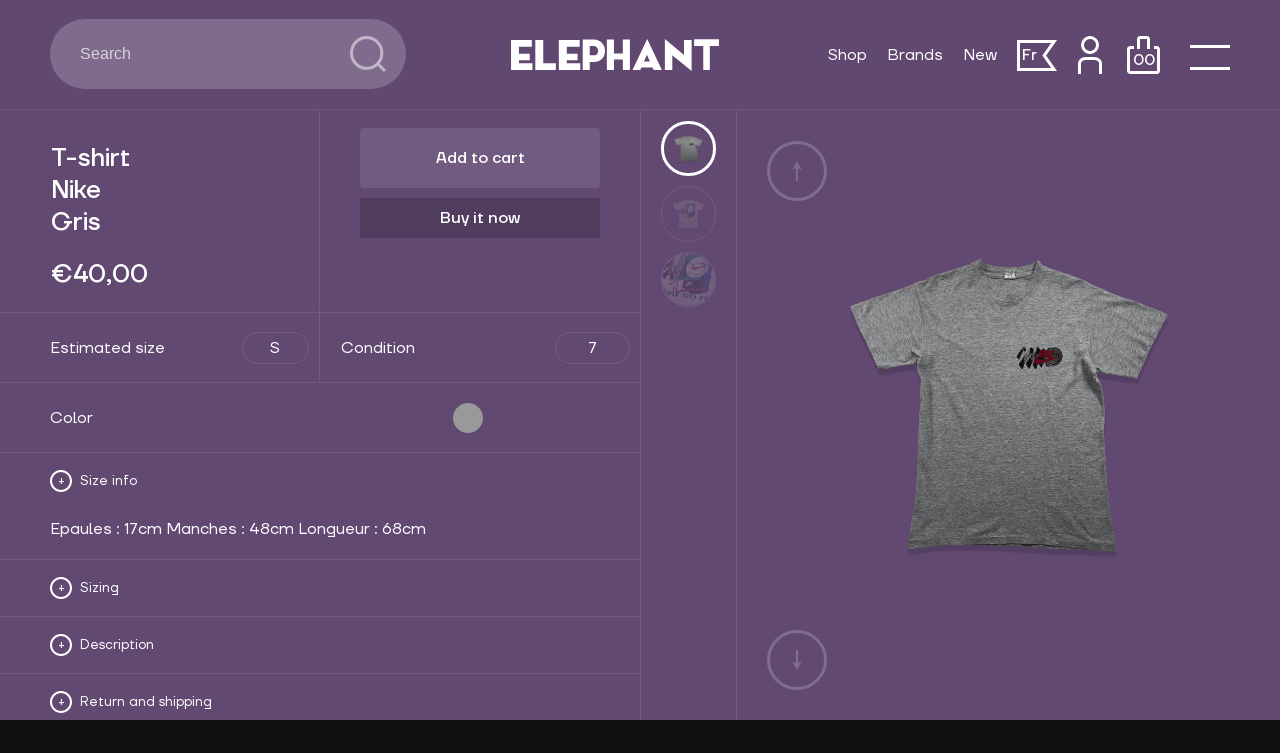

--- FILE ---
content_type: text/html; charset=utf-8
request_url: https://elephantvintage.com/en/products/t-shirt-nike-gris
body_size: 15466
content:
<!doctype html>
<html>
<head>
	<title>T-shirt - Nike - Gris</title>
	<meta charset="utf-8">
	<meta http-equiv="X-UA-Compatible" content="IE=edge,chrome=1">
	
	<meta name="description" content="Quoi de mieux qu&#39;un t-shirt Nike Vintage ? Un coton épais, une coupe droite, légèrement oversize, des graphiques osés et colorés ! Une balle de tennis, une raquette, des couleurs se mariant parfaitement ensemble, sans trop en faire. Un must-have de l&#39;équipe ! ">
	<link rel="canonical" href="https://elephantvintage.com/en/products/t-shirt-nike-gris">
	<meta name="viewport" content="width=device-width,initial-scale=1,shrink-to-fit=no">

	<link rel="apple-touch-icon" sizes="180x180" href="//elephantvintage.com/cdn/shop/t/2/assets/apple-touch-icon.png?v=69324208989984491101665563966">
	<link rel="icon" type="image/png" sizes="32x32" href="//elephantvintage.com/cdn/shop/t/2/assets/favicon-32x32.png?v=119172527865888076851665563960">
	<link rel="icon" type="image/png" sizes="16x16" href="//elephantvintage.com/cdn/shop/t/2/assets/favicon-16x16.png?v=179268089857423103121665563959">
	<link rel="manifest" href="//elephantvintage.com/cdn/shop/t/2/assets/site.webmanifest?v=35060909390411486651665563968">
	<link rel="mask-icon" href="//elephantvintage.com/cdn/shop/t/2/assets/safari-pinned-tab.svg?v=174816089647628032571665563967" color="#000000">
	<meta name="msapplication-TileColor" content="#10100F">
	<meta name="theme-color" content="#10100F">

	<script>window.performance && window.performance.mark && window.performance.mark('shopify.content_for_header.start');</script><meta id="shopify-digital-wallet" name="shopify-digital-wallet" content="/66035089623/digital_wallets/dialog">
<meta name="shopify-checkout-api-token" content="e4783a3c46180dd56fcc59eb41e6e404">
<meta id="in-context-paypal-metadata" data-shop-id="66035089623" data-venmo-supported="false" data-environment="production" data-locale="en_US" data-paypal-v4="true" data-currency="EUR">
<link rel="alternate" hreflang="x-default" href="https://elephantvintage.com/products/t-shirt-nike-gris">
<link rel="alternate" hreflang="fr" href="https://elephantvintage.com/products/t-shirt-nike-gris">
<link rel="alternate" hreflang="en" href="https://elephantvintage.com/en/products/t-shirt-nike-gris">
<link rel="alternate" type="application/json+oembed" href="https://elephantvintage.com/en/products/t-shirt-nike-gris.oembed">
<script async="async" src="/checkouts/internal/preloads.js?locale=en-FR"></script>
<script id="shopify-features" type="application/json">{"accessToken":"e4783a3c46180dd56fcc59eb41e6e404","betas":["rich-media-storefront-analytics"],"domain":"elephantvintage.com","predictiveSearch":true,"shopId":66035089623,"locale":"en"}</script>
<script>var Shopify = Shopify || {};
Shopify.shop = "elephant-vintage-store.myshopify.com";
Shopify.locale = "en";
Shopify.currency = {"active":"EUR","rate":"1.0"};
Shopify.country = "FR";
Shopify.theme = {"name":"elephant","id":135227867351,"schema_name":"Elephant","schema_version":"1.0.1","theme_store_id":null,"role":"main"};
Shopify.theme.handle = "null";
Shopify.theme.style = {"id":null,"handle":null};
Shopify.cdnHost = "elephantvintage.com/cdn";
Shopify.routes = Shopify.routes || {};
Shopify.routes.root = "/en/";</script>
<script type="module">!function(o){(o.Shopify=o.Shopify||{}).modules=!0}(window);</script>
<script>!function(o){function n(){var o=[];function n(){o.push(Array.prototype.slice.apply(arguments))}return n.q=o,n}var t=o.Shopify=o.Shopify||{};t.loadFeatures=n(),t.autoloadFeatures=n()}(window);</script>
<script id="shop-js-analytics" type="application/json">{"pageType":"product"}</script>
<script defer="defer" async type="module" src="//elephantvintage.com/cdn/shopifycloud/shop-js/modules/v2/client.init-shop-cart-sync_IZsNAliE.en.esm.js"></script>
<script defer="defer" async type="module" src="//elephantvintage.com/cdn/shopifycloud/shop-js/modules/v2/chunk.common_0OUaOowp.esm.js"></script>
<script type="module">
  await import("//elephantvintage.com/cdn/shopifycloud/shop-js/modules/v2/client.init-shop-cart-sync_IZsNAliE.en.esm.js");
await import("//elephantvintage.com/cdn/shopifycloud/shop-js/modules/v2/chunk.common_0OUaOowp.esm.js");

  window.Shopify.SignInWithShop?.initShopCartSync?.({"fedCMEnabled":true,"windoidEnabled":true});

</script>
<script>(function() {
  var isLoaded = false;
  function asyncLoad() {
    if (isLoaded) return;
    isLoaded = true;
    var urls = ["https:\/\/chimpstatic.com\/mcjs-connected\/js\/users\/7c7f57dda55dbcf7cee42e7ca\/2fc6ca236f91592ea04e6567d.js?shop=elephant-vintage-store.myshopify.com"];
    for (var i = 0; i < urls.length; i++) {
      var s = document.createElement('script');
      s.type = 'text/javascript';
      s.async = true;
      s.src = urls[i];
      var x = document.getElementsByTagName('script')[0];
      x.parentNode.insertBefore(s, x);
    }
  };
  if(window.attachEvent) {
    window.attachEvent('onload', asyncLoad);
  } else {
    window.addEventListener('load', asyncLoad, false);
  }
})();</script>
<script id="__st">var __st={"a":66035089623,"offset":3600,"reqid":"3033aabc-1427-47a2-849d-58f899c06686-1768553529","pageurl":"elephantvintage.com\/en\/products\/t-shirt-nike-gris","u":"2769c41a13f5","p":"product","rtyp":"product","rid":7889087332567};</script>
<script>window.ShopifyPaypalV4VisibilityTracking = true;</script>
<script id="captcha-bootstrap">!function(){'use strict';const t='contact',e='account',n='new_comment',o=[[t,t],['blogs',n],['comments',n],[t,'customer']],c=[[e,'customer_login'],[e,'guest_login'],[e,'recover_customer_password'],[e,'create_customer']],r=t=>t.map((([t,e])=>`form[action*='/${t}']:not([data-nocaptcha='true']) input[name='form_type'][value='${e}']`)).join(','),a=t=>()=>t?[...document.querySelectorAll(t)].map((t=>t.form)):[];function s(){const t=[...o],e=r(t);return a(e)}const i='password',u='form_key',d=['recaptcha-v3-token','g-recaptcha-response','h-captcha-response',i],f=()=>{try{return window.sessionStorage}catch{return}},m='__shopify_v',_=t=>t.elements[u];function p(t,e,n=!1){try{const o=window.sessionStorage,c=JSON.parse(o.getItem(e)),{data:r}=function(t){const{data:e,action:n}=t;return t[m]||n?{data:e,action:n}:{data:t,action:n}}(c);for(const[e,n]of Object.entries(r))t.elements[e]&&(t.elements[e].value=n);n&&o.removeItem(e)}catch(o){console.error('form repopulation failed',{error:o})}}const l='form_type',E='cptcha';function T(t){t.dataset[E]=!0}const w=window,h=w.document,L='Shopify',v='ce_forms',y='captcha';let A=!1;((t,e)=>{const n=(g='f06e6c50-85a8-45c8-87d0-21a2b65856fe',I='https://cdn.shopify.com/shopifycloud/storefront-forms-hcaptcha/ce_storefront_forms_captcha_hcaptcha.v1.5.2.iife.js',D={infoText:'Protected by hCaptcha',privacyText:'Privacy',termsText:'Terms'},(t,e,n)=>{const o=w[L][v],c=o.bindForm;if(c)return c(t,g,e,D).then(n);var r;o.q.push([[t,g,e,D],n]),r=I,A||(h.body.append(Object.assign(h.createElement('script'),{id:'captcha-provider',async:!0,src:r})),A=!0)});var g,I,D;w[L]=w[L]||{},w[L][v]=w[L][v]||{},w[L][v].q=[],w[L][y]=w[L][y]||{},w[L][y].protect=function(t,e){n(t,void 0,e),T(t)},Object.freeze(w[L][y]),function(t,e,n,w,h,L){const[v,y,A,g]=function(t,e,n){const i=e?o:[],u=t?c:[],d=[...i,...u],f=r(d),m=r(i),_=r(d.filter((([t,e])=>n.includes(e))));return[a(f),a(m),a(_),s()]}(w,h,L),I=t=>{const e=t.target;return e instanceof HTMLFormElement?e:e&&e.form},D=t=>v().includes(t);t.addEventListener('submit',(t=>{const e=I(t);if(!e)return;const n=D(e)&&!e.dataset.hcaptchaBound&&!e.dataset.recaptchaBound,o=_(e),c=g().includes(e)&&(!o||!o.value);(n||c)&&t.preventDefault(),c&&!n&&(function(t){try{if(!f())return;!function(t){const e=f();if(!e)return;const n=_(t);if(!n)return;const o=n.value;o&&e.removeItem(o)}(t);const e=Array.from(Array(32),(()=>Math.random().toString(36)[2])).join('');!function(t,e){_(t)||t.append(Object.assign(document.createElement('input'),{type:'hidden',name:u})),t.elements[u].value=e}(t,e),function(t,e){const n=f();if(!n)return;const o=[...t.querySelectorAll(`input[type='${i}']`)].map((({name:t})=>t)),c=[...d,...o],r={};for(const[a,s]of new FormData(t).entries())c.includes(a)||(r[a]=s);n.setItem(e,JSON.stringify({[m]:1,action:t.action,data:r}))}(t,e)}catch(e){console.error('failed to persist form',e)}}(e),e.submit())}));const S=(t,e)=>{t&&!t.dataset[E]&&(n(t,e.some((e=>e===t))),T(t))};for(const o of['focusin','change'])t.addEventListener(o,(t=>{const e=I(t);D(e)&&S(e,y())}));const B=e.get('form_key'),M=e.get(l),P=B&&M;t.addEventListener('DOMContentLoaded',(()=>{const t=y();if(P)for(const e of t)e.elements[l].value===M&&p(e,B);[...new Set([...A(),...v().filter((t=>'true'===t.dataset.shopifyCaptcha))])].forEach((e=>S(e,t)))}))}(h,new URLSearchParams(w.location.search),n,t,e,['guest_login'])})(!0,!0)}();</script>
<script integrity="sha256-4kQ18oKyAcykRKYeNunJcIwy7WH5gtpwJnB7kiuLZ1E=" data-source-attribution="shopify.loadfeatures" defer="defer" src="//elephantvintage.com/cdn/shopifycloud/storefront/assets/storefront/load_feature-a0a9edcb.js" crossorigin="anonymous"></script>
<script data-source-attribution="shopify.dynamic_checkout.dynamic.init">var Shopify=Shopify||{};Shopify.PaymentButton=Shopify.PaymentButton||{isStorefrontPortableWallets:!0,init:function(){window.Shopify.PaymentButton.init=function(){};var t=document.createElement("script");t.src="https://elephantvintage.com/cdn/shopifycloud/portable-wallets/latest/portable-wallets.en.js",t.type="module",document.head.appendChild(t)}};
</script>
<script data-source-attribution="shopify.dynamic_checkout.buyer_consent">
  function portableWalletsHideBuyerConsent(e){var t=document.getElementById("shopify-buyer-consent"),n=document.getElementById("shopify-subscription-policy-button");t&&n&&(t.classList.add("hidden"),t.setAttribute("aria-hidden","true"),n.removeEventListener("click",e))}function portableWalletsShowBuyerConsent(e){var t=document.getElementById("shopify-buyer-consent"),n=document.getElementById("shopify-subscription-policy-button");t&&n&&(t.classList.remove("hidden"),t.removeAttribute("aria-hidden"),n.addEventListener("click",e))}window.Shopify?.PaymentButton&&(window.Shopify.PaymentButton.hideBuyerConsent=portableWalletsHideBuyerConsent,window.Shopify.PaymentButton.showBuyerConsent=portableWalletsShowBuyerConsent);
</script>
<script>
  function portableWalletsCleanup(e){e&&e.src&&console.error("Failed to load portable wallets script "+e.src);var t=document.querySelectorAll("shopify-accelerated-checkout .shopify-payment-button__skeleton, shopify-accelerated-checkout-cart .wallet-cart-button__skeleton"),e=document.getElementById("shopify-buyer-consent");for(let e=0;e<t.length;e++)t[e].remove();e&&e.remove()}function portableWalletsNotLoadedAsModule(e){e instanceof ErrorEvent&&"string"==typeof e.message&&e.message.includes("import.meta")&&"string"==typeof e.filename&&e.filename.includes("portable-wallets")&&(window.removeEventListener("error",portableWalletsNotLoadedAsModule),window.Shopify.PaymentButton.failedToLoad=e,"loading"===document.readyState?document.addEventListener("DOMContentLoaded",window.Shopify.PaymentButton.init):window.Shopify.PaymentButton.init())}window.addEventListener("error",portableWalletsNotLoadedAsModule);
</script>

<script type="module" src="https://elephantvintage.com/cdn/shopifycloud/portable-wallets/latest/portable-wallets.en.js" onError="portableWalletsCleanup(this)" crossorigin="anonymous"></script>
<script nomodule>
  document.addEventListener("DOMContentLoaded", portableWalletsCleanup);
</script>

<script id='scb4127' type='text/javascript' async='' src='https://elephantvintage.com/cdn/shopifycloud/privacy-banner/storefront-banner.js'></script><link id="shopify-accelerated-checkout-styles" rel="stylesheet" media="screen" href="https://elephantvintage.com/cdn/shopifycloud/portable-wallets/latest/accelerated-checkout-backwards-compat.css" crossorigin="anonymous">
<style id="shopify-accelerated-checkout-cart">
        #shopify-buyer-consent {
  margin-top: 1em;
  display: inline-block;
  width: 100%;
}

#shopify-buyer-consent.hidden {
  display: none;
}

#shopify-subscription-policy-button {
  background: none;
  border: none;
  padding: 0;
  text-decoration: underline;
  font-size: inherit;
  cursor: pointer;
}

#shopify-subscription-policy-button::before {
  box-shadow: none;
}

      </style>

<script>window.performance && window.performance.mark && window.performance.mark('shopify.content_for_header.end');</script> <!-- Header hook for plugins -->

	

	<script src="https://open.spotify.com/embed-podcast/iframe-api/v1" async></script>
	
	<link href="//elephantvintage.com/cdn/shop/t/2/assets/locomotive-scroll.css?v=139291976640022559091669295456" rel="stylesheet" type="text/css" media="all" />
	<link href="//elephantvintage.com/cdn/shop/t/2/assets/app.css?v=60376136965726368881705497942" rel="stylesheet" type="text/css" media="all" />
<meta property="og:image" content="https://cdn.shopify.com/s/files/1/0660/3508/9623/products/TEE_NIKE_VINTAGE_1.png?v=1673971231" />
<meta property="og:image:secure_url" content="https://cdn.shopify.com/s/files/1/0660/3508/9623/products/TEE_NIKE_VINTAGE_1.png?v=1673971231" />
<meta property="og:image:width" content="1080" />
<meta property="og:image:height" content="1080" />
<link href="https://monorail-edge.shopifysvc.com" rel="dns-prefetch">
<script>(function(){if ("sendBeacon" in navigator && "performance" in window) {try {var session_token_from_headers = performance.getEntriesByType('navigation')[0].serverTiming.find(x => x.name == '_s').description;} catch {var session_token_from_headers = undefined;}var session_cookie_matches = document.cookie.match(/_shopify_s=([^;]*)/);var session_token_from_cookie = session_cookie_matches && session_cookie_matches.length === 2 ? session_cookie_matches[1] : "";var session_token = session_token_from_headers || session_token_from_cookie || "";function handle_abandonment_event(e) {var entries = performance.getEntries().filter(function(entry) {return /monorail-edge.shopifysvc.com/.test(entry.name);});if (!window.abandonment_tracked && entries.length === 0) {window.abandonment_tracked = true;var currentMs = Date.now();var navigation_start = performance.timing.navigationStart;var payload = {shop_id: 66035089623,url: window.location.href,navigation_start,duration: currentMs - navigation_start,session_token,page_type: "product"};window.navigator.sendBeacon("https://monorail-edge.shopifysvc.com/v1/produce", JSON.stringify({schema_id: "online_store_buyer_site_abandonment/1.1",payload: payload,metadata: {event_created_at_ms: currentMs,event_sent_at_ms: currentMs}}));}}window.addEventListener('pagehide', handle_abandonment_event);}}());</script>
<script id="web-pixels-manager-setup">(function e(e,d,r,n,o){if(void 0===o&&(o={}),!Boolean(null===(a=null===(i=window.Shopify)||void 0===i?void 0:i.analytics)||void 0===a?void 0:a.replayQueue)){var i,a;window.Shopify=window.Shopify||{};var t=window.Shopify;t.analytics=t.analytics||{};var s=t.analytics;s.replayQueue=[],s.publish=function(e,d,r){return s.replayQueue.push([e,d,r]),!0};try{self.performance.mark("wpm:start")}catch(e){}var l=function(){var e={modern:/Edge?\/(1{2}[4-9]|1[2-9]\d|[2-9]\d{2}|\d{4,})\.\d+(\.\d+|)|Firefox\/(1{2}[4-9]|1[2-9]\d|[2-9]\d{2}|\d{4,})\.\d+(\.\d+|)|Chrom(ium|e)\/(9{2}|\d{3,})\.\d+(\.\d+|)|(Maci|X1{2}).+ Version\/(15\.\d+|(1[6-9]|[2-9]\d|\d{3,})\.\d+)([,.]\d+|)( \(\w+\)|)( Mobile\/\w+|) Safari\/|Chrome.+OPR\/(9{2}|\d{3,})\.\d+\.\d+|(CPU[ +]OS|iPhone[ +]OS|CPU[ +]iPhone|CPU IPhone OS|CPU iPad OS)[ +]+(15[._]\d+|(1[6-9]|[2-9]\d|\d{3,})[._]\d+)([._]\d+|)|Android:?[ /-](13[3-9]|1[4-9]\d|[2-9]\d{2}|\d{4,})(\.\d+|)(\.\d+|)|Android.+Firefox\/(13[5-9]|1[4-9]\d|[2-9]\d{2}|\d{4,})\.\d+(\.\d+|)|Android.+Chrom(ium|e)\/(13[3-9]|1[4-9]\d|[2-9]\d{2}|\d{4,})\.\d+(\.\d+|)|SamsungBrowser\/([2-9]\d|\d{3,})\.\d+/,legacy:/Edge?\/(1[6-9]|[2-9]\d|\d{3,})\.\d+(\.\d+|)|Firefox\/(5[4-9]|[6-9]\d|\d{3,})\.\d+(\.\d+|)|Chrom(ium|e)\/(5[1-9]|[6-9]\d|\d{3,})\.\d+(\.\d+|)([\d.]+$|.*Safari\/(?![\d.]+ Edge\/[\d.]+$))|(Maci|X1{2}).+ Version\/(10\.\d+|(1[1-9]|[2-9]\d|\d{3,})\.\d+)([,.]\d+|)( \(\w+\)|)( Mobile\/\w+|) Safari\/|Chrome.+OPR\/(3[89]|[4-9]\d|\d{3,})\.\d+\.\d+|(CPU[ +]OS|iPhone[ +]OS|CPU[ +]iPhone|CPU IPhone OS|CPU iPad OS)[ +]+(10[._]\d+|(1[1-9]|[2-9]\d|\d{3,})[._]\d+)([._]\d+|)|Android:?[ /-](13[3-9]|1[4-9]\d|[2-9]\d{2}|\d{4,})(\.\d+|)(\.\d+|)|Mobile Safari.+OPR\/([89]\d|\d{3,})\.\d+\.\d+|Android.+Firefox\/(13[5-9]|1[4-9]\d|[2-9]\d{2}|\d{4,})\.\d+(\.\d+|)|Android.+Chrom(ium|e)\/(13[3-9]|1[4-9]\d|[2-9]\d{2}|\d{4,})\.\d+(\.\d+|)|Android.+(UC? ?Browser|UCWEB|U3)[ /]?(15\.([5-9]|\d{2,})|(1[6-9]|[2-9]\d|\d{3,})\.\d+)\.\d+|SamsungBrowser\/(5\.\d+|([6-9]|\d{2,})\.\d+)|Android.+MQ{2}Browser\/(14(\.(9|\d{2,})|)|(1[5-9]|[2-9]\d|\d{3,})(\.\d+|))(\.\d+|)|K[Aa][Ii]OS\/(3\.\d+|([4-9]|\d{2,})\.\d+)(\.\d+|)/},d=e.modern,r=e.legacy,n=navigator.userAgent;return n.match(d)?"modern":n.match(r)?"legacy":"unknown"}(),u="modern"===l?"modern":"legacy",c=(null!=n?n:{modern:"",legacy:""})[u],f=function(e){return[e.baseUrl,"/wpm","/b",e.hashVersion,"modern"===e.buildTarget?"m":"l",".js"].join("")}({baseUrl:d,hashVersion:r,buildTarget:u}),m=function(e){var d=e.version,r=e.bundleTarget,n=e.surface,o=e.pageUrl,i=e.monorailEndpoint;return{emit:function(e){var a=e.status,t=e.errorMsg,s=(new Date).getTime(),l=JSON.stringify({metadata:{event_sent_at_ms:s},events:[{schema_id:"web_pixels_manager_load/3.1",payload:{version:d,bundle_target:r,page_url:o,status:a,surface:n,error_msg:t},metadata:{event_created_at_ms:s}}]});if(!i)return console&&console.warn&&console.warn("[Web Pixels Manager] No Monorail endpoint provided, skipping logging."),!1;try{return self.navigator.sendBeacon.bind(self.navigator)(i,l)}catch(e){}var u=new XMLHttpRequest;try{return u.open("POST",i,!0),u.setRequestHeader("Content-Type","text/plain"),u.send(l),!0}catch(e){return console&&console.warn&&console.warn("[Web Pixels Manager] Got an unhandled error while logging to Monorail."),!1}}}}({version:r,bundleTarget:l,surface:e.surface,pageUrl:self.location.href,monorailEndpoint:e.monorailEndpoint});try{o.browserTarget=l,function(e){var d=e.src,r=e.async,n=void 0===r||r,o=e.onload,i=e.onerror,a=e.sri,t=e.scriptDataAttributes,s=void 0===t?{}:t,l=document.createElement("script"),u=document.querySelector("head"),c=document.querySelector("body");if(l.async=n,l.src=d,a&&(l.integrity=a,l.crossOrigin="anonymous"),s)for(var f in s)if(Object.prototype.hasOwnProperty.call(s,f))try{l.dataset[f]=s[f]}catch(e){}if(o&&l.addEventListener("load",o),i&&l.addEventListener("error",i),u)u.appendChild(l);else{if(!c)throw new Error("Did not find a head or body element to append the script");c.appendChild(l)}}({src:f,async:!0,onload:function(){if(!function(){var e,d;return Boolean(null===(d=null===(e=window.Shopify)||void 0===e?void 0:e.analytics)||void 0===d?void 0:d.initialized)}()){var d=window.webPixelsManager.init(e)||void 0;if(d){var r=window.Shopify.analytics;r.replayQueue.forEach((function(e){var r=e[0],n=e[1],o=e[2];d.publishCustomEvent(r,n,o)})),r.replayQueue=[],r.publish=d.publishCustomEvent,r.visitor=d.visitor,r.initialized=!0}}},onerror:function(){return m.emit({status:"failed",errorMsg:"".concat(f," has failed to load")})},sri:function(e){var d=/^sha384-[A-Za-z0-9+/=]+$/;return"string"==typeof e&&d.test(e)}(c)?c:"",scriptDataAttributes:o}),m.emit({status:"loading"})}catch(e){m.emit({status:"failed",errorMsg:(null==e?void 0:e.message)||"Unknown error"})}}})({shopId: 66035089623,storefrontBaseUrl: "https://elephantvintage.com",extensionsBaseUrl: "https://extensions.shopifycdn.com/cdn/shopifycloud/web-pixels-manager",monorailEndpoint: "https://monorail-edge.shopifysvc.com/unstable/produce_batch",surface: "storefront-renderer",enabledBetaFlags: ["2dca8a86"],webPixelsConfigList: [{"id":"512327895","configuration":"{\"config\":\"{\\\"pixel_id\\\":\\\"G-EPH6719VLX\\\",\\\"gtag_events\\\":[{\\\"type\\\":\\\"purchase\\\",\\\"action_label\\\":\\\"G-EPH6719VLX\\\"},{\\\"type\\\":\\\"page_view\\\",\\\"action_label\\\":\\\"G-EPH6719VLX\\\"},{\\\"type\\\":\\\"view_item\\\",\\\"action_label\\\":\\\"G-EPH6719VLX\\\"},{\\\"type\\\":\\\"search\\\",\\\"action_label\\\":\\\"G-EPH6719VLX\\\"},{\\\"type\\\":\\\"add_to_cart\\\",\\\"action_label\\\":\\\"G-EPH6719VLX\\\"},{\\\"type\\\":\\\"begin_checkout\\\",\\\"action_label\\\":\\\"G-EPH6719VLX\\\"},{\\\"type\\\":\\\"add_payment_info\\\",\\\"action_label\\\":\\\"G-EPH6719VLX\\\"}],\\\"enable_monitoring_mode\\\":false}\"}","eventPayloadVersion":"v1","runtimeContext":"OPEN","scriptVersion":"b2a88bafab3e21179ed38636efcd8a93","type":"APP","apiClientId":1780363,"privacyPurposes":[],"dataSharingAdjustments":{"protectedCustomerApprovalScopes":["read_customer_address","read_customer_email","read_customer_name","read_customer_personal_data","read_customer_phone"]}},{"id":"shopify-app-pixel","configuration":"{}","eventPayloadVersion":"v1","runtimeContext":"STRICT","scriptVersion":"0450","apiClientId":"shopify-pixel","type":"APP","privacyPurposes":["ANALYTICS","MARKETING"]},{"id":"shopify-custom-pixel","eventPayloadVersion":"v1","runtimeContext":"LAX","scriptVersion":"0450","apiClientId":"shopify-pixel","type":"CUSTOM","privacyPurposes":["ANALYTICS","MARKETING"]}],isMerchantRequest: false,initData: {"shop":{"name":"Elephant Vintage Store","paymentSettings":{"currencyCode":"EUR"},"myshopifyDomain":"elephant-vintage-store.myshopify.com","countryCode":"FR","storefrontUrl":"https:\/\/elephantvintage.com\/en"},"customer":null,"cart":null,"checkout":null,"productVariants":[{"price":{"amount":40.0,"currencyCode":"EUR"},"product":{"title":"T-shirt - Nike - Gris","vendor":"Nike","id":"7889087332567","untranslatedTitle":"T-shirt - Nike - Gris","url":"\/en\/products\/t-shirt-nike-gris","type":"T-shirts"},"id":"43611515224279","image":{"src":"\/\/elephantvintage.com\/cdn\/shop\/products\/TEE_NIKE_VINTAGE_1.png?v=1673971231"},"sku":"","title":"Default Title","untranslatedTitle":"Default Title"}],"purchasingCompany":null},},"https://elephantvintage.com/cdn","fcfee988w5aeb613cpc8e4bc33m6693e112",{"modern":"","legacy":""},{"shopId":"66035089623","storefrontBaseUrl":"https:\/\/elephantvintage.com","extensionBaseUrl":"https:\/\/extensions.shopifycdn.com\/cdn\/shopifycloud\/web-pixels-manager","surface":"storefront-renderer","enabledBetaFlags":"[\"2dca8a86\"]","isMerchantRequest":"false","hashVersion":"fcfee988w5aeb613cpc8e4bc33m6693e112","publish":"custom","events":"[[\"page_viewed\",{}],[\"product_viewed\",{\"productVariant\":{\"price\":{\"amount\":40.0,\"currencyCode\":\"EUR\"},\"product\":{\"title\":\"T-shirt - Nike - Gris\",\"vendor\":\"Nike\",\"id\":\"7889087332567\",\"untranslatedTitle\":\"T-shirt - Nike - Gris\",\"url\":\"\/en\/products\/t-shirt-nike-gris\",\"type\":\"T-shirts\"},\"id\":\"43611515224279\",\"image\":{\"src\":\"\/\/elephantvintage.com\/cdn\/shop\/products\/TEE_NIKE_VINTAGE_1.png?v=1673971231\"},\"sku\":\"\",\"title\":\"Default Title\",\"untranslatedTitle\":\"Default Title\"}}]]"});</script><script>
  window.ShopifyAnalytics = window.ShopifyAnalytics || {};
  window.ShopifyAnalytics.meta = window.ShopifyAnalytics.meta || {};
  window.ShopifyAnalytics.meta.currency = 'EUR';
  var meta = {"product":{"id":7889087332567,"gid":"gid:\/\/shopify\/Product\/7889087332567","vendor":"Nike","type":"T-shirts","handle":"t-shirt-nike-gris","variants":[{"id":43611515224279,"price":4000,"name":"T-shirt - Nike - Gris","public_title":null,"sku":""}],"remote":false},"page":{"pageType":"product","resourceType":"product","resourceId":7889087332567,"requestId":"3033aabc-1427-47a2-849d-58f899c06686-1768553529"}};
  for (var attr in meta) {
    window.ShopifyAnalytics.meta[attr] = meta[attr];
  }
</script>
<script class="analytics">
  (function () {
    var customDocumentWrite = function(content) {
      var jquery = null;

      if (window.jQuery) {
        jquery = window.jQuery;
      } else if (window.Checkout && window.Checkout.$) {
        jquery = window.Checkout.$;
      }

      if (jquery) {
        jquery('body').append(content);
      }
    };

    var hasLoggedConversion = function(token) {
      if (token) {
        return document.cookie.indexOf('loggedConversion=' + token) !== -1;
      }
      return false;
    }

    var setCookieIfConversion = function(token) {
      if (token) {
        var twoMonthsFromNow = new Date(Date.now());
        twoMonthsFromNow.setMonth(twoMonthsFromNow.getMonth() + 2);

        document.cookie = 'loggedConversion=' + token + '; expires=' + twoMonthsFromNow;
      }
    }

    var trekkie = window.ShopifyAnalytics.lib = window.trekkie = window.trekkie || [];
    if (trekkie.integrations) {
      return;
    }
    trekkie.methods = [
      'identify',
      'page',
      'ready',
      'track',
      'trackForm',
      'trackLink'
    ];
    trekkie.factory = function(method) {
      return function() {
        var args = Array.prototype.slice.call(arguments);
        args.unshift(method);
        trekkie.push(args);
        return trekkie;
      };
    };
    for (var i = 0; i < trekkie.methods.length; i++) {
      var key = trekkie.methods[i];
      trekkie[key] = trekkie.factory(key);
    }
    trekkie.load = function(config) {
      trekkie.config = config || {};
      trekkie.config.initialDocumentCookie = document.cookie;
      var first = document.getElementsByTagName('script')[0];
      var script = document.createElement('script');
      script.type = 'text/javascript';
      script.onerror = function(e) {
        var scriptFallback = document.createElement('script');
        scriptFallback.type = 'text/javascript';
        scriptFallback.onerror = function(error) {
                var Monorail = {
      produce: function produce(monorailDomain, schemaId, payload) {
        var currentMs = new Date().getTime();
        var event = {
          schema_id: schemaId,
          payload: payload,
          metadata: {
            event_created_at_ms: currentMs,
            event_sent_at_ms: currentMs
          }
        };
        return Monorail.sendRequest("https://" + monorailDomain + "/v1/produce", JSON.stringify(event));
      },
      sendRequest: function sendRequest(endpointUrl, payload) {
        // Try the sendBeacon API
        if (window && window.navigator && typeof window.navigator.sendBeacon === 'function' && typeof window.Blob === 'function' && !Monorail.isIos12()) {
          var blobData = new window.Blob([payload], {
            type: 'text/plain'
          });

          if (window.navigator.sendBeacon(endpointUrl, blobData)) {
            return true;
          } // sendBeacon was not successful

        } // XHR beacon

        var xhr = new XMLHttpRequest();

        try {
          xhr.open('POST', endpointUrl);
          xhr.setRequestHeader('Content-Type', 'text/plain');
          xhr.send(payload);
        } catch (e) {
          console.log(e);
        }

        return false;
      },
      isIos12: function isIos12() {
        return window.navigator.userAgent.lastIndexOf('iPhone; CPU iPhone OS 12_') !== -1 || window.navigator.userAgent.lastIndexOf('iPad; CPU OS 12_') !== -1;
      }
    };
    Monorail.produce('monorail-edge.shopifysvc.com',
      'trekkie_storefront_load_errors/1.1',
      {shop_id: 66035089623,
      theme_id: 135227867351,
      app_name: "storefront",
      context_url: window.location.href,
      source_url: "//elephantvintage.com/cdn/s/trekkie.storefront.cd680fe47e6c39ca5d5df5f0a32d569bc48c0f27.min.js"});

        };
        scriptFallback.async = true;
        scriptFallback.src = '//elephantvintage.com/cdn/s/trekkie.storefront.cd680fe47e6c39ca5d5df5f0a32d569bc48c0f27.min.js';
        first.parentNode.insertBefore(scriptFallback, first);
      };
      script.async = true;
      script.src = '//elephantvintage.com/cdn/s/trekkie.storefront.cd680fe47e6c39ca5d5df5f0a32d569bc48c0f27.min.js';
      first.parentNode.insertBefore(script, first);
    };
    trekkie.load(
      {"Trekkie":{"appName":"storefront","development":false,"defaultAttributes":{"shopId":66035089623,"isMerchantRequest":null,"themeId":135227867351,"themeCityHash":"2616390119706186750","contentLanguage":"en","currency":"EUR","eventMetadataId":"0704da6f-b306-4086-b9cd-e982e41170a9"},"isServerSideCookieWritingEnabled":true,"monorailRegion":"shop_domain","enabledBetaFlags":["65f19447"]},"Session Attribution":{},"S2S":{"facebookCapiEnabled":false,"source":"trekkie-storefront-renderer","apiClientId":580111}}
    );

    var loaded = false;
    trekkie.ready(function() {
      if (loaded) return;
      loaded = true;

      window.ShopifyAnalytics.lib = window.trekkie;

      var originalDocumentWrite = document.write;
      document.write = customDocumentWrite;
      try { window.ShopifyAnalytics.merchantGoogleAnalytics.call(this); } catch(error) {};
      document.write = originalDocumentWrite;

      window.ShopifyAnalytics.lib.page(null,{"pageType":"product","resourceType":"product","resourceId":7889087332567,"requestId":"3033aabc-1427-47a2-849d-58f899c06686-1768553529","shopifyEmitted":true});

      var match = window.location.pathname.match(/checkouts\/(.+)\/(thank_you|post_purchase)/)
      var token = match? match[1]: undefined;
      if (!hasLoggedConversion(token)) {
        setCookieIfConversion(token);
        window.ShopifyAnalytics.lib.track("Viewed Product",{"currency":"EUR","variantId":43611515224279,"productId":7889087332567,"productGid":"gid:\/\/shopify\/Product\/7889087332567","name":"T-shirt - Nike - Gris","price":"40.00","sku":"","brand":"Nike","variant":null,"category":"T-shirts","nonInteraction":true,"remote":false},undefined,undefined,{"shopifyEmitted":true});
      window.ShopifyAnalytics.lib.track("monorail:\/\/trekkie_storefront_viewed_product\/1.1",{"currency":"EUR","variantId":43611515224279,"productId":7889087332567,"productGid":"gid:\/\/shopify\/Product\/7889087332567","name":"T-shirt - Nike - Gris","price":"40.00","sku":"","brand":"Nike","variant":null,"category":"T-shirts","nonInteraction":true,"remote":false,"referer":"https:\/\/elephantvintage.com\/en\/products\/t-shirt-nike-gris"});
      }
    });


        var eventsListenerScript = document.createElement('script');
        eventsListenerScript.async = true;
        eventsListenerScript.src = "//elephantvintage.com/cdn/shopifycloud/storefront/assets/shop_events_listener-3da45d37.js";
        document.getElementsByTagName('head')[0].appendChild(eventsListenerScript);

})();</script>
<script
  defer
  src="https://elephantvintage.com/cdn/shopifycloud/perf-kit/shopify-perf-kit-3.0.3.min.js"
  data-application="storefront-renderer"
  data-shop-id="66035089623"
  data-render-region="gcp-us-east1"
  data-page-type="product"
  data-theme-instance-id="135227867351"
  data-theme-name="Elephant"
  data-theme-version="1.0.1"
  data-monorail-region="shop_domain"
  data-resource-timing-sampling-rate="10"
  data-shs="true"
  data-shs-beacon="true"
  data-shs-export-with-fetch="true"
  data-shs-logs-sample-rate="1"
  data-shs-beacon-endpoint="https://elephantvintage.com/api/collect"
></script>
</head>
<body>
	<div id="app" data-color="" data-random-color="#535f94#614972#725e44">
		
		<header id="header">
    <div class="container">
        <div class="row_header">
            <div class="order-2 logo_col"><a href="/en" id="logo">Elephant Vintage Store</a></div>
            <div class="order-1 search_col">
                <div class="m_button">Search</div>
            </div>
            <div class="order-3 nav_col">
                <ul class="quick_links">
                    
                        <li><a href="/en/collections/shop">Shop</a></li>
                    
                        <li><a href="/en/collections/marques">Brands</a></li>
                    
                        <li><a href="/en/collections/derniers-arrivages">New</a></li>
                    
                </ul>
                <div class="lang_selector">
    <form method="post" action="/en/localization" id="lang_header" accept-charset="UTF-8" class="lang_form" enctype="multipart/form-data"><input type="hidden" name="form_type" value="localization" /><input type="hidden" name="utf8" value="✓" /><input type="hidden" name="_method" value="put" /><input type="hidden" name="return_to" value="/en/products/t-shirt-nike-gris" />
        
<span class="lang_item"  hreflang="fr" lang="fr" data-value="fr">
                    Fr
                </span>

        <input type="hidden" name="language_code" value="en">
    </form>
</div>
                <div class="customer">
                    
                        
                            
                            
                            <a class="account" href="/account">account</a>
                        
                    
                </div>
                
                
                <div class="cart" href="/cart"><span class="counter">00</span></div>
            </div>
        </div>
    </div>
</header>
		<div id="search_panel" data-club-translation="Club members" data-user="">
	<div class="search_container">
		<form class="search_form" action="/en/search" method="get" role="search">
			<div class="search_box">
				<input
				type="text"
				name="q"
				placeholder="Search"
				role="combobox"
				aria-autocomplete="list"
				aria-owns="predictive-search-results"
				aria-expanded="false"
				aria-label="Rechercher}"
				aria-haspopup="listbox"
				class="search_input"
				/>
				<input type="hidden" name="options[prefix]" value="last" aria-hidden="true" />
				<button class="search_submit" type="submit">Go</button>
			</div>
		</form>
	</div>
	<div class="close close_mobile">
		<span class="line l1"></span>
		<span class="line l2"></span>
	</div>
	<div class="predictive">
		<div class="panel">
			<div class="close close_desktop">
				<span class="line l1"></span>
				<span class="line l2"></span>
			</div>
			<div class="panel_content">
				<div class="products">
					<p class="result_title">Products</p>
					<div class="scroll_content">
						<div class="product_results"></div>
					</div>
				</div>
				<div class="collections">
					<p class="result_title">Shop / Brands</p>
					<div class="scroll_content">
						<div class="collection_results"></div>
					</div>
				</div>
			</div>
			<div class="elephant_container">
				<div class="elephant">
					<span class="graphics"></span>
					<span class="background"><i></i></span>
					<span class="bubble">
						<span class="bubble_wrapper">
							<span class="message_container">
								<div class="message">
									<span class="option_1">We got you</span>
									<span class="option_2">That's it, that's all</span>
								</div>
							</span>
							<span class="line"></span>
						</span>
					</span>
				</div>
			</div>
		</div>
		<div class="overlay"></div>
	</div>
</div>
		<div id="menu_trigger">
    <span class="line l1"></span>
    <span class="line l2"></span>
</div>
		<div id="menu">
    <div class="menu_wrapper">
        <div class="nav_col">
            <div class="menu">
                <ul>
                
                
                    
                    
                        <li><a data-barba-prevent class="parent parent_0" data-child-id="0"><span>Shop</span></a></li>
                    
                    
                
                    
                    
                        <li><a data-barba-prevent class="parent parent_1" data-child-id="1"><span>Brands</span></a></li>
                    
                    
                
                    
                    
                        <li><a class="use-menu-trs" href="/en/collections/all-products"><span>Tous les produits</span></a></li>
                    
                    
                
                    
                    
                        <li><a class="use-menu-trs" href="/en/collections/soldes"><span>Sales</span></a></li>
                    
                    
                
                    
                    
                        <li><a class="use-menu-trs" href="/en/collections/outlet"><span>Outlet</span></a></li>
                    
                    
                
                </ul>
            </div>
            <div class="sub_menu">
                <div class="back"></div>
                
                
                    
                    
                        

                        
                        								

                        <div class="child child_0">
                            <div class="parent_title">Shop</div>
                            <ul class="sub_menu_container">
                                <div class="scroll_container"><li><a class="use-menu-trs" href="/en/collections/all-products
                            
                                "><span>Tous les produits</span></a></li><li><a class="use-menu-trs" href="/en/collections/chemises
                            
                                "><span>Shirts</span></a></li><li><a class="use-menu-trs" href="/en/collections/designers-luxe
                            
                                "><span>Designers & Luxe</span></a></li><li><a class="use-menu-trs" href="/en/collections/maillots-de-foot
                            
                                "><span>Maillots de foot</span></a></li><li><a class="use-menu-trs" href="/en/collections/pantalons
                            
                                "><span>Pantalons</span></a></li><li><a class="use-menu-trs" href="/en/collections/polos
                            
                                "><span>Polos</span></a></li><li><a class="use-menu-trs" href="/en/collections/pulls-mailles
                            
                                "><span>Pulls & Mailles</span></a></li><li><a class="use-menu-trs" href="/en/collections/t-shirts
                            
                                "><span>T-shirts</span></a></li><li><a class="use-menu-trs" href="/en/collections/vestes-manteaux
                            
                                "><span>Vestes & Manteaux</span></a></li><li><a class="use-menu-trs" href="/en/collections/sweatshirts-hoodies
                            
                                "><span>Sweatshirts & Hoodies </span></a></li><li><a class="use-menu-trs" href="/en/collections/shorts
                            
                                "><span>Shorts</span></a></li><li><a class="use-menu-trs" href="/en/collections/robes-jupes
                            
                        "><span>Robes & Jupes</span></a></li></div>
                            </ul>
                        </div>
                    
                    
                
                    
                    
                        

                        
                        								

                        <div class="child child_1">
                            <div class="parent_title">Brands</div>
                            <ul class="sub_menu_container">
                                <div class="scroll_container"><li><a class="use-menu-trs" href="/en/collections/adidas
                            
                                "><span>Adidas</span></a></li><li><a class="use-menu-trs" href="/en/collections/asics
                            
                                "><span>Asics</span></a></li><li><a class="use-menu-trs" href="/en/collections/barbour
                            
                                "><span>Barbour</span></a></li><li><a class="use-menu-trs" href="/en/collections/carhartt
                            
                                "><span>Carhartt</span></a></li><li><a class="use-menu-trs" href="/en/collections/champion
                            
                                "><span>Champion</span></a></li><li><a class="use-menu-trs" href="/en/collections/columbia
                            
                                "><span>Columbia</span></a></li><li><a class="use-menu-trs" href="/en/collections/dickies
                            
                                "><span>Dickies</span></a></li><li><a class="use-menu-trs" href="/en/collections/guess
                            
                                "><span>Guess</span></a></li><li><a class="use-menu-trs" href="/en/collections/helly-hansen
                            
                                "><span>Helly Hansen</span></a></li><li><a class="use-menu-trs" href="/en/collections/harley-davidson
                            
                                "><span>Harley Davidson</span></a></li><li><a class="use-menu-trs" href="/en/collections/hard-rock-cafe
                            
                                "><span>Hard Rock Café</span></a></li><li><a class="use-menu-trs" href="/en/collections/karl-kani
                            
                                "><span>Karl Kani</span></a></li><li><a class="use-menu-trs" href="/en/collections/lacoste
                            
                                "><span>Lacoste</span></a></li><li><a class="use-menu-trs" href="/en/collections/lee
                            
                                "><span>LEE</span></a></li><li><a class="use-menu-trs" href="/en/collections/levis
                            
                                "><span>Levis</span></a></li><li><a class="use-menu-trs" href="/en/collections/l-l-bean
                            
                                "><span>L.L Bean</span></a></li><li><a class="use-menu-trs" href="/en/collections/naf-naf
                            
                                "><span>Naf Naf</span></a></li><li><a class="use-menu-trs" href="/en/collections/nike
                            
                                "><span>Nike</span></a></li><li><a class="use-menu-trs" href="/en/collections/stone-island
                            
                                "><span>Stone Island</span></a></li><li><a class="use-menu-trs" href="/en/collections/planet-hollywood
                            
                                "><span>Planet Hollywood</span></a></li><li><a class="use-menu-trs" href="/en/collections/patagonia
                            
                                "><span>Patagonia</span></a></li><li><a class="use-menu-trs" href="/en/collections/quiksilver
                            
                                "><span>Quiksilver</span></a></li><li><a class="use-menu-trs" href="/en/collections/ralph-lauren
                            
                                "><span>Ralph Lauren</span></a></li><li><a class="use-menu-trs" href="/en/collections/the-north-face
                            
                                "><span>The North Face</span></a></li><li><a class="use-menu-trs" href="/en/collections/timberland
                            
                                "><span>Timberland</span></a></li><li><a class="use-menu-trs" href="/en/collections/tommy-hilfiger
                            
                                "><span>Tommy Hilfiger </span></a></li><li><a class="use-menu-trs" href="/en/collections/reebok
                            
                                "><span>Reebok</span></a></li><li><a class="use-menu-trs" href="/en/collections/oneill
                            
                                "><span>O'Neill </span></a></li><li><a class="use-menu-trs" href="/en/collections/oxbow
                            
                                "><span>Oxbow</span></a></li><li><a class="use-menu-trs" href="/en/collections/descente-japan
                            
                                "><span>Descente Japan</span></a></li><li><a class="use-menu-trs" href="/en/collections/calvin-klein
                            
                                "><span>Calvin Klein</span></a></li><li><a class="use-menu-trs" href="/en/collections/fila
                            
                                "><span>FILA</span></a></li><li><a class="use-menu-trs" href="/en/collections/berghaus
                            
                                "><span>Berghaus </span></a></li><li><a class="use-menu-trs" href="/en/collections/think-pink
                            
                                "><span>Think Pink</span></a></li><li><a class="use-menu-trs" href="/en/collections/gap
                            
                                "><span>GAP</span></a></li><li><a class="use-menu-trs" href="/en/collections/umbro
                            
                                "><span>Umbro</span></a></li><li><a class="use-menu-trs" href="/en/collections/puma
                            
                                "><span>Puma</span></a></li><li><a class="use-menu-trs" href="/en/collections/hugo-boss
                            
                                "><span>Hugo Boss</span></a></li><li><a class="use-menu-trs" href="/en/collections/bazar-des-poilus
                            
                                "><span>Bazar des Poilus</span></a></li><li><a class="use-menu-trs" href="/en/collections/kappa
                            
                                "><span>Kappa</span></a></li><li><a class="use-menu-trs" href="/en/collections/diadora
                            
                                "><span>Diadora</span></a></li><li><a class="use-menu-trs" href="/en/collections/ellesse
                            
                                "><span>Ellesse</span></a></li><li><a class="use-menu-trs" href="/en/collections/woolrich
                            
                                "><span>Woolrich</span></a></li><li><a class="use-menu-trs" href="/en/collections/united-colors-of-benetton
                            
                                "><span>United Colors Of Benetton</span></a></li><li><a class="use-menu-trs" href="/en/collections/fubu
                            
                                "><span>FUBU</span></a></li><li><a class="use-menu-trs" href="/en/collections/blind
                            
                                "><span>Blind</span></a></li><li><a class="use-menu-trs" href="/en/collections/south-pole
                            
                                "><span>South Pole</span></a></li><li><a class="use-menu-trs" href="/en/collections/lotto
                            
                                "><span>Lotto</span></a></li><li><a class="use-menu-trs" href="/en/collections/salomon
                            
                        "><span>Salomon</span></a></li></div>
                            </ul>
                        </div>
                    
                    
                
                    
                    
                    
                
                    
                    
                    
                
                    
                    
                    
                
            </div>
        </div>
        <div class="side_col">
            
            
            <div class="cart">
                <a class="use-menu-trs" href="/en/cart">My cart<br><span class="counter">00</span> <span class="counter_title">Product</span></a>
            </div>
            
                <ul class="account">
                    <li><a class="use-menu-trs" href="/en/account">My account</a></li>
                    
                    

                    
                </ul>
            
            <div class="lang_selector">
    <form method="post" action="/en/localization" id="lang_menu" accept-charset="UTF-8" class="lang_form" enctype="multipart/form-data"><input type="hidden" name="form_type" value="localization" /><input type="hidden" name="utf8" value="✓" /><input type="hidden" name="_method" value="put" /><input type="hidden" name="return_to" value="/en/products/t-shirt-nike-gris" />
        
<span class="lang_item"  hreflang="fr" lang="fr" data-value="fr">
                    Fr
                </span>

        <input type="hidden" name="language_code" value="en">
    </form>
</div>
            <ul class="secondary_menu">
                
                    <li><a class="use-menu-trs" href="/en/pages/a-propos">About us</a></li>
                
                    <li><a class="use-menu-trs" href="/en/blogs/the-daily-pachyderm">The Daily Pachyderm</a></li>
                
                    <li><a class="use-menu-trs" href="/en/pages/contact">Contact us</a></li>
                
            </ul>
            <ul class="social">
                <li><a href="https://www.instagram.com/elephant_vintage_store/" target="_blank" class="bubble bubble_ig"><i class="icon">Instagram</i></a></li>
                <li><a href="https://www.facebook.com/elephantstorevintage/" target="_blank" class="bubble bubble_fb"><i class="icon">Facebook</i></a></li>
            </ul>
        </div>
    </div>
</div>

		<div id="main_content" data-barba="wrapper">
			<div data-scroll-container>
				

<div data-barba="container" data-barba-namespace="product" data-color="" class="vue_content"><div class="product_container" data-scroll-section>

    <div class="product_section section_1">
        <h1 class="title">T-shirt<br>Nike<br>Gris</h1>
        <div class="price">
            
                €40,00
            
        </div>
    </div>

    <div class="product_section section_2">
        <div class="img_container">
            <div class="small_img_container">
                
                
                    <div class="item" data-id="0">
                        <div class="img">
                            <img src="//elephantvintage.com/cdn/shop/products/TEE_NIKE_VINTAGE_1_200x200_crop_center.png?v=1673971231" alt="T-shirt - Nike - Gris" draggable="false">
                        </div>
                    </div>
                    
                
                    <div class="item" data-id="1">
                        <div class="img">
                            <img src="//elephantvintage.com/cdn/shop/products/TEE_NIKE_VINTAGE_2_200x200_crop_center.png?v=1673971230" alt="T-shirt - Nike - Gris" draggable="false">
                        </div>
                    </div>
                    
                
                    <div class="item" data-id="2">
                        <div class="img">
                            <img src="//elephantvintage.com/cdn/shop/products/TEE_NIKE_VINTAGE_3_200x200_crop_center.jpg?v=1673971232" alt="T-shirt - Nike - Gris" draggable="false">
                        </div>
                    </div>
                    
                
            </div>
            <div class="large_img_container">
                <div class="btn prev"><span></span></div>
                <div class="btn next"><span></span></div>
                <div class="item_scroll">
                    
                    
                        <div class="item" data-id="0">
                            <div class="img">
                                <img src="//elephantvintage.com/cdn/shop/products/TEE_NIKE_VINTAGE_1_1000x1000_crop_center.png?v=1673971231" alt="T-shirt - Nike - Gris" draggable="false">
                            </div>
                        </div>
                        
                    
                        <div class="item" data-id="1">
                            <div class="img">
                                <img src="//elephantvintage.com/cdn/shop/products/TEE_NIKE_VINTAGE_2_1000x1000_crop_center.png?v=1673971230" alt="T-shirt - Nike - Gris" draggable="false">
                            </div>
                        </div>
                        
                    
                        <div class="item" data-id="2">
                            <div class="img">
                                <img src="//elephantvintage.com/cdn/shop/products/TEE_NIKE_VINTAGE_3_1000x1000_crop_center.jpg?v=1673971232" alt="T-shirt - Nike - Gris" draggable="false">
                            </div>
                        </div>
                        
                    
                </div>
            </div>
        </div>
    </div>

    <div class="product_section section_3">
        
            <div class="form_container" id="product_form_container" data-product-handle="t-shirt-nike-gris">
    <form method="post" action="/en/cart/add" id="AddToCartForm" accept-charset="UTF-8" class="add_to_cart_form" enctype="multipart/form-data"><input type="hidden" name="form_type" value="product" /><input type="hidden" name="utf8" value="✓" />
        <select name="id" id="productSelect">
            
            
                <option value="43611515224279">
                    Default Title
                </option>
            
            
        </select>
        
        <input type="hidden" id="Quantity" name="quantity" value="1" min="1">
        <button data-barba-prevent class="add_to_cart" type="button" name="add" id="AddToCart">Add to cart</button>
        <div class="payment_button">
            <div data-shopify="payment-button" class="shopify-payment-button"> <shopify-accelerated-checkout recommended="{&quot;supports_subs&quot;:false,&quot;supports_def_opts&quot;:false,&quot;name&quot;:&quot;paypal&quot;,&quot;wallet_params&quot;:{&quot;shopId&quot;:66035089623,&quot;countryCode&quot;:&quot;FR&quot;,&quot;merchantName&quot;:&quot;Elephant Vintage Store&quot;,&quot;phoneRequired&quot;:true,&quot;companyRequired&quot;:false,&quot;shippingType&quot;:&quot;shipping&quot;,&quot;shopifyPaymentsEnabled&quot;:false,&quot;hasManagedSellingPlanState&quot;:null,&quot;requiresBillingAgreement&quot;:false,&quot;merchantId&quot;:&quot;QQG7YFT8A5XPU&quot;,&quot;sdkUrl&quot;:&quot;https://www.paypal.com/sdk/js?components=buttons\u0026commit=false\u0026currency=EUR\u0026locale=en_US\u0026client-id=AfUEYT7nO4BwZQERn9Vym5TbHAG08ptiKa9gm8OARBYgoqiAJIjllRjeIMI4g294KAH1JdTnkzubt1fr\u0026merchant-id=QQG7YFT8A5XPU\u0026intent=authorize&quot;}}" fallback="{&quot;supports_subs&quot;:true,&quot;supports_def_opts&quot;:true,&quot;name&quot;:&quot;buy_it_now&quot;,&quot;wallet_params&quot;:{}}" access-token="e4783a3c46180dd56fcc59eb41e6e404" buyer-country="FR" buyer-locale="en" buyer-currency="EUR" variant-params="[{&quot;id&quot;:43611515224279,&quot;requiresShipping&quot;:true}]" shop-id="66035089623" enabled-flags="[&quot;ae0f5bf6&quot;]" > <div class="shopify-payment-button__button" role="button" disabled aria-hidden="true" style="background-color: transparent; border: none"> <div class="shopify-payment-button__skeleton">&nbsp;</div> </div> <div class="shopify-payment-button__more-options shopify-payment-button__skeleton" role="button" disabled aria-hidden="true">&nbsp;</div> </shopify-accelerated-checkout> <small id="shopify-buyer-consent" class="hidden" aria-hidden="true" data-consent-type="subscription"> This item is a recurring or deferred purchase. By continuing, I agree to the <span id="shopify-subscription-policy-button">cancellation policy</span> and authorize you to charge my payment method at the prices, frequency and dates listed on this page until my order is fulfilled or I cancel, if permitted. </small> </div>
        </div>
    <input type="hidden" name="product-id" value="7889087332567" /></form>
</div>
        
    </div>

    <div class="product_section section_4">
        
        <div class="tiles_container">
            <div class="tile_group">
                <div class="tile first">
                    
                        <span class="label">Estimated size</span>
                        <span class="value">
                            S
                        </span>
                    
                </div>
                <div class="tile second">
                    
                        <span class="label">Condition</span>
                        <span class="value">
                            7
                        </span>
                    
                </div>
            </div>
            <div class="tile_group">
                <div class="tile solo">
                    
                        <span class="label">Color</span>
                        <span class="value no_border">
                            <span class="color grey"></span>
                        </span>
                    
                </div>
            </div>
        </div>

        <div class="drawer_container">

            
                <div class="drawer_item drawer size">
                    <div class="btn">Size info</div>
                    <div class="content">
                        Epaules : 17cm
Manches : 48cm
Longueur : 68cm
                    </div>
                </div>
            
<div class="drawer_item sizing_btn_container">
                    <div class="btn">Sizing</div>
                </div>
                <div id="product_sizing" data-sizing="(Shoulders) XS - 38-40 / S - 42-44 / M - 46-48 / L - 50-52 / XL - 54-56  / XXL - 58-60(Waist Men) XS - 38 / S - 40 / M - 42  / L - 44 / XL - 46 / XL - 48 / XXL - 50(Waist Women) XS - 34 / S - 36 / M - 38  / L - 40 / XL - 42 / XL - 44 / XXL - 46" data-sizing-title="Sizing Info" data-sizing-unit="cm" data-sizing-img=""></div><div class="drawer_item drawer desc">
                <div class="btn">Description</div>
                <div class="content"><p>Quoi de mieux qu'un t-shirt Nike Vintage ? Un coton épais, une coupe droite, légèrement oversize, des graphiques osés et colorés ! Une balle de tennis, une raquette, des couleurs se mariant parfaitement ensemble, sans trop en faire. Un must-have de l'équipe ! </p></div>
            </div>

            <div class="drawer_item drawer returns">
                <div class="btn">Return and shipping</div>
                <div class="content">
                    Après confirmation de commande, le colis est confié à La Poste ou Mondial Relay sous 2 jours ouvrés. Si votre achat ne vous convient pas : nous acceptons les retours et vous remboursons votre commande hors frais de port. Les frais de renvois sont à la charge de l’acheteur.
                </div>
            </div>

        </div><div class="reference_container">
                <div class="reference">02.01.22.005 </div>
            </div></div>

</div>



<div class="recommendation_container" data-product-id="7889087332567" data-club-translation="Club members" data-user="">

    <div class="elephant" data-id="elepant__recs_7889087332567" data-scroll data-scroll-section data-scroll-call="c_elephant">
        <span class="background" data-scroll data-scroll-speed="-4"><i></i></span>
        <span class="graphics" data-scroll data-scroll-speed="-5">
            <video muted playsinline autoplay loop class="video" preload="auto">
                <source src="//elephantvintage.com/cdn/shop/t/2/assets/elephant-alpha-1.mov?v=110645338973589895481673023626"" type="video/mp4;codecs=hvc1" />
                <source src="//elephantvintage.com/cdn/shop/t/2/assets/elephant-alpha-1.webm?v=95855621778816662151673022118"" type="video/webm" />
            </video>
        </span>
        <span class="bubble" data-scroll data-scroll-speed="-6" data-scroll-call="c_bubble" data-id="bubble_7889087332567">
            <span class="bubble_wrapper">
                <span class="message_container">
                    <div class="message">There's more</div>
                </span>
                <span class="line"></span>
            </span>
        </span>
    </div>
    
    <div class="related_products inline_list" data-id="inlinelist_recs_7889087332567" data-scroll data-scroll-section data-scroll-call="c_inlinelist">
        <div class="product_list">
            <div class="header">
                <div class="title"><span>You might like it</span></div>
                <div class="controls">
                    <div class="switch_container"></div>
                    <div class="prev"></div>
                    <div class="next"></div>
                </div>
            </div>
            <div class="product_row">
                <div class="product_scroll"></div>
            </div>
        </div>
    </div>
</div>
<div class="all_products" data-scroll-section>
        <div class="all_products_wrapper">
            <div class="button_container">
                <a href="/en/collections/all-products" class="button">All products</a>
            </div>
        </div>
    </div><div class="product_zoom_content">

    <div class="product_zoom_container">

        <div class="thumbs_row">
            
            
                <div class="item" data-id="0">
                    <div class="img">
                        <img src="//elephantvintage.com/cdn/shop/products/TEE_NIKE_VINTAGE_1_200x200_crop_center.png?v=1673971231" alt="T-shirt - Nike - Gris" draggable="false">
                    </div>
                </div>
                
            
                <div class="item" data-id="1">
                    <div class="img">
                        <img src="//elephantvintage.com/cdn/shop/products/TEE_NIKE_VINTAGE_2_200x200_crop_center.png?v=1673971230" alt="T-shirt - Nike - Gris" draggable="false">
                    </div>
                </div>
                
            
                <div class="item" data-id="2">
                    <div class="img">
                        <img src="//elephantvintage.com/cdn/shop/products/TEE_NIKE_VINTAGE_3_200x200_crop_center.jpg?v=1673971232" alt="T-shirt - Nike - Gris" draggable="false">
                    </div>
                </div>
                
            
        </div>

        <div class="nav_info"></div>

        <div class="img_row">
            <div class="img_scroll">
                
                
                    <div class="item" data-id="0">
                        <div class="img">
                            <img src="//elephantvintage.com/cdn/shop/products/TEE_NIKE_VINTAGE_1_2000x2000_crop_center.png?v=1673971231" alt="T-shirt - Nike - Gris" draggable="false">
                        </div>
                    </div>
                    
                
                    <div class="item" data-id="1">
                        <div class="img">
                            <img src="//elephantvintage.com/cdn/shop/products/TEE_NIKE_VINTAGE_2_2000x2000_crop_center.png?v=1673971230" alt="T-shirt - Nike - Gris" draggable="false">
                        </div>
                    </div>
                    
                
                    <div class="item" data-id="2">
                        <div class="img">
                            <img src="//elephantvintage.com/cdn/shop/products/TEE_NIKE_VINTAGE_3_2000x2000_crop_center.jpg?v=1673971232" alt="T-shirt - Nike - Gris" draggable="false">
                        </div>
                    </div>
                    
                
            </div>
        </div>
    
        <div class="close">
            <span class="line l1"></span>
            <span class="line l2"></span>
        </div>

        <div class="btn prev"></div>
        <div class="btn next"></div>
    
        
            <div class="product_info">
                <div class="price">
                    
                        €40,00
                    
                </div>
                <div class="form_container">
                    <form action="/cart/add" method="post" enctype="multipart/form-data" id="AddToCartForm">
                        <input type="hidden" id="Quantity" name="quantity" value="1" min="1">
                        <button data-barba-prevent class="add_to_cart" type="button" name="add" id="AddToCartZoom">Add to cart</button>
                    </form>
                    
                </div>
            </div>
        

    </div>

</div></div>
				<footer id="footer" data-scroll-section>
    
    <div class="section section_c_3">

        <div class="c_col">
            <ul class="menu">
                
                    <li><a href="/en/collections/shop">Shop</a></li>
                
                    <li><a href="/en/collections/marques">Brands</a></li>
                
                    <li><a href="/en/pages/a-propos">About us</a></li>
                
                    <li><a href="/en/blogs/the-daily-pachyderm">The Daily Pachyderm</a></li>
                
                    <li><a href="/en/pages/contact">Contact us</a></li>
                
            </ul>
        </div>

        <div class="c_col">
            <ul class="menu">
                
                    <li><a href="/en/pages/livraison">Shipping</a></li>
                
                    <li><a href="/en/pages/retours">Returns</a></li>
                
                    <li><a href="/en/pages/f-a-q">FAQs</a></li>
                
            </ul>
        </div>

        <div class="c_col">
            <div class="social">
                <span class="elephant">
                    <span class="graphics"></span>
                    <a href="https://www.instagram.com/elephant_vintage_store/" target="_blank" class="bubble bubble_ig"><i class="icon"></i></a>
                    <a href="https://www.facebook.com/elephantstorevintage/" target="_blank" class="bubble bubble_fb"><i class="icon"></i></a>
                </span>
            </div>
        </div>

    </div>

    <div class="section section_c_2">

        <div class="c_col"><div class="newsletter">
    <p class="title">Newsletter</p><form method="post" action="/en/contact#ContactFooter" id="ContactFooter" accept-charset="UTF-8" class="newsletter-form newsletter_form"><input type="hidden" name="form_type" value="customer" /><input type="hidden" name="utf8" value="✓" /><input type="hidden" name="contact[tags]" value="newsletter">
        <div class="form auto_height">
            <div class="form_container full_width">
                <div class="box row_box nude">
                    <input
                        placeholder="Enter email"
                        id="nlform-footer"
                        type="email"
                        name="contact[email]"
                        class="field"
                        value=""
                        aria-required="true"
                        autocorrect="off"
                        autocapitalize="off"
                        autocomplete="email"
                        
                        placeholder="Translation missing: en.newsletter.label"
                        required
                        >
                    <button type="submit" class="valid" name="commit" id="Subscribe" aria-label="Send">
                        Send
                    </button>
                </div>
            </div>
        </div></form></div>
</div>

        <div class="c_col">
            <div class="megafaune">
                <p class="title">Megafaune Club</p>

                
                    <p class="info">Access to premium product collection. Just register to get a free access!</p>
                

                
                <div class="form auto_height">
                    <div class="form_container full_width">
                        <div class="box row_box nude">
                            <a class="valid" href="/account/register">Register</a>
                            <a class="valid" href="/account/login">Log in</a>
                        </div>
                    </div>
                </div>
                

            </div>
        </div>

    </div>

    <div class="section section_c_34">
        
        <div class="c_col"><span class="payments"></span></div>
        <div class="c_col">
            <div class="legal">
                <ul class="menu_legal">
                    
                        <li><a href="/en/pages/politique-de-confidentialite">Privacy policy</a></li>
                    
                        <li><a href="/en/pages/mentions-legales">Legal notice</a></li>
                    
                        <li><a href="/en/pages/conditions-generales">Terms of sales</a></li>
                    
                </ul>
                <p class="copyright">©2026 Elephant Vintage Store</p>
            </div>
        </div>
    </div>

</footer>
			</div>
		</div>

		<div id="cart_panel">
	<div class="overlay"></div>
	<div class="cart_message" data-m-empty="Empty cart" data-m422="Unavailable">
		<div class="elephant">
			<div class="graphics"></div>
			<span class="bubble">
				<span class="bubble_wrapper">
					<span class="message_container">
						<div class="message"></div>
					</span>
					<span class="line"></span>
				</span>
			</span>
		</div>
	</div>
	<div class="panel">
		<div class="top">
			
			
			<span class="cart_count">0</span>&nbsp;<span class="title">Product</span>
			<div class="close">
				<span class="line l1"></span>
				<span class="line l2"></span>
			</div>
		</div>
		<div class="scroll_content">
			<div class="cart_content"></div>
		</div>
		<div class="checkout_anim" data-source="//elephantvintage.com/cdn/shop/t/2/assets/elephant-3.mp4?v=129810879116129814121669739106"></div>
		<div class="bottom hidden">
			<div class="info">
				<div class="price_container">
					<span class="price"></span>
				</div>
				<div class="edit_cart"><a class="edit_btn" href="/en/cart">Edit cart</a></div>
			</div>
			<form class="form_container checkout_form" action="/checkout" method="post" novalidate>
				<div class="checkout_btn">Checkout</div>
				
			</form>
		</div>
		<div class="waiter">
			<div class="elephant">
				<div class="graphics"></div>
				<div class="background"><i></i></div>
			</div>
		</div>
	</div>
</div>
		<div class="product_zoom"></div>
		<div id="curtain">
    <div class="disc"></div>
    <div class="curtain_elephant">
        <video muted playsinline loop class="video" preload="auto">
            <source src="//elephantvintage.com/cdn/shop/t/2/assets/elephant-2.mp4?v=152407446523655818431669588759"" type="video/mp4" />
        </video>
    </div>
</div>
		
<div class="spotify_player" data-scroll-section data-playlist="5jwsBcH4WpL5CsoUFCZK1P">
        <div class="control_container">
            <div class="btn play_button">
                <div class="icon"><span class="play"></span><span class="pause"></span></div>
                <div class="label"><span class="play">Play</span><span class="pause">Pause</span></div>
            </div>
            <div class="btn show_button">
                <div class="icon"><span class="arrow"></span></div>
                <div class="label"><span class="show">Player</span><span class="hide">Hide</span></div>
            </div>
        </div>
        <div class="player_container">
            <div id="embed-iframe"></div>
        </div>
    </div>
		
	</div>

	<script src="//elephantvintage.com/cdn/shop/t/2/assets/swiped-events.min.js?v=73839532122613356471705497943" defer="defer"></script>
	<script src="//elephantvintage.com/cdn/shop/t/2/assets/app.js?v=110299724502814390591705497943" defer="defer"></script>
</body>
</html>


--- FILE ---
content_type: image/svg+xml
request_url: https://elephantvintage.com/cdn/shop/t/2/assets/713aaba2fbd9083306a0.svg
body_size: -703
content:
<svg id="Groupe_3696" data-name="Groupe 3696" xmlns="http://www.w3.org/2000/svg" xmlns:xlink="http://www.w3.org/1999/xlink" width="24" height="38" viewBox="0 0 24 38">
  <defs>
    <clipPath id="clip-path">
      <rect id="Rectangle_469" data-name="Rectangle 469" width="24" height="38" fill="none"/>
    </clipPath>
  </defs>
  <g id="Groupe_3696-2" data-name="Groupe 3696" clip-path="url(#clip-path)">
    <path id="Tracé_201" data-name="Tracé 201" d="M1.5,38V27.5c0-2.76,2.764-5,6.174-5h8.652c3.41,0,6.174,2.238,6.174,5V38" fill="none" stroke="#fff" stroke-miterlimit="10" stroke-width="3"/>
    <circle id="Ellipse_21" data-name="Ellipse 21" cx="7.5" cy="7.5" r="7.5" transform="translate(4.5 1.5)" fill="none" stroke="#fff" stroke-miterlimit="10" stroke-width="3"/>
  </g>
</svg>


--- FILE ---
content_type: image/svg+xml
request_url: https://elephantvintage.com/cdn/shop/t/2/assets/eb8a4ed05ff673cd7136.svg
body_size: -590
content:
<svg xmlns="http://www.w3.org/2000/svg" xmlns:xlink="http://www.w3.org/1999/xlink" width="20" height="9.511" viewBox="0 0 20 9.511">
  <defs>
    <clipPath id="clip-path">
      <rect id="Rectangle_460" data-name="Rectangle 460" width="20" height="9.511" transform="translate(0 0)" fill="none"/>
    </clipPath>
  </defs>
  <g id="Groupe_3663" data-name="Groupe 3663" transform="translate(0 0)">
    <g id="Groupe_3662" data-name="Groupe 3662" clip-path="url(#clip-path)">
      <line id="Ligne_161" data-name="Ligne 161" x2="13.965" transform="translate(0 4.755)" fill="none" stroke="#fff" stroke-miterlimit="10" stroke-width="2"/>
      <path id="Tracé_115" data-name="Tracé 115" d="M20,4.755a30.231,30.231,0,0,0-8.547,4.756l1.72-4.756L11.453,0A30.2,30.2,0,0,0,20,4.755" fill="#fff"/>
    </g>
  </g>
</svg>
